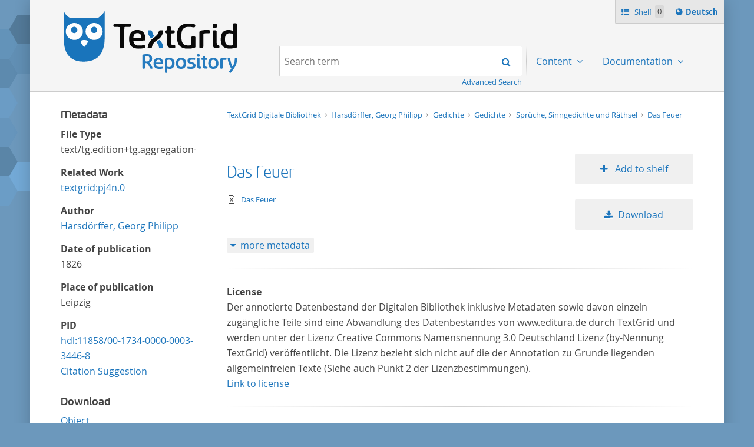

--- FILE ---
content_type: text/html;charset=UTF-8
request_url: https://textgridrep.org/browse/pj4m.0
body_size: 3967
content:








<!DOCTYPE html>
<html lang="en" class="html" prefix="og: https://ogp.me/ns#">
<head>

  
    
      <title>Das Feuer</title>
      
        
        
          
            
              
            
              
            
              
            
              
            
          
        
      
      <meta name="description" content="TextGrid Repository: TextGrid Digitale Bibliothek  > Harsdörffer, Georg Philipp  > Gedichte  > Gedichte  > Sprüche, Sinngedichte und Räthsel  > Das Feuer">
      <meta property="og:description" content="TextGrid Repository: TextGrid Digitale Bibliothek  > Harsdörffer, Georg Philipp  > Gedichte  > Gedichte  > Sprüche, Sinngedichte und Räthsel  > Das Feuer">
    
    
    
  
  <meta property="og:title" content="Das Feuer">
  <meta property="og:site_name" content="TextGrid Repository">
  
    
    
    
      <meta property="og:image" content="https://textgridlab.org/1.0/digilib/rest/IIIF/textgrid:47ct6.0/full/,250/0/native.jpg">
    
    
  
  <meta property="og:image:type" content="image/jpeg" />
  <meta name="viewport" content="initial-scale=1.0, width=device-width">
  <meta charset="utf-8">
  <link rel="shortcut icon" href="/favicon.ico"/>
  <link rel="stylesheet" href="/css/custom.css?1736968958">
</head>

<body class="html_body aui browse">
<div class="tg site ">

  <span hidden="true" id="i18n-remove-from-shelf-label" data-value="Remove from shelf"></span>
  <span hidden="true" id="i18n-add-to-shelf-label" data-value="Add to shelf"></span>

  <header class="tg header">
    <div class="tg header_logo" role="banner">
      <a href="/" title="TextGrid Repository">
        <img src="/images/textgrid-repository-logo.svg" alt="TextGrid Repository Logo">
      </a>
    </div>
    


<nav class="tg topbox">
  <button class="tg topbox_toggle-nav"><span class="sr-only">Navigation</span></button>
  <ul>
    <li>
      <a href="/shelf" class="tg topbox_link -shelf">
        Shelf
        <span class="tg topbox_shelf-count">0</span>
      </a>
    </li>
    <li class="tg topbox_language">
      
        
        
          <a class="tg topbox_language" href="?lang=de"><span class="sr-only">Sprache ï¿½ndern nach </span>Deutsch</a>
        
      
    </li>
  </ul>
</nav>

    

<nav class="tg nav -has-search" role="navigation">
  <h2 class="sr-only">Navigation</h2>
  <ul aria-label="" role="menubar">

      <li class="tg nav_item -search">
        <form class="tg search -header" action="/search/">
          <fieldset class="tg search_fake-input">
            <div class="tg search_filter">
              
            </div>

            <div class="tg search_search">
              <label class="sr-only" for="search-query-2">Search term:</label>
                <input value="" class="tg search_input -header" id="search-query-2" name="query" placeholder="Search term" type="search">
                <input type="hidden" name="order" value="" />
                <input type="hidden" name="limit" value="" />
              <button class="tg search_submit" type="submit"><span class="sr-only">Search</span></button>
            </div>
          </fieldset>
          <a class="tg search_advanced-search-link" href="/advanced-search">Advanced Search</a>
        </form>
      </li>

      <li class="tg nav_item -has-dropdown" id="nav-explore" role="presentation">
        <a aria-labelledby="nav-explore" class="tg dropdown_toggle -nav" aria-haspopup="true" role="menuitem">
          Content
        </a>
        <ul class="tg dropdown_menu -nav" role="menu">
          <li class="" id="layout_18" role="presentation">
            <a aria-labelledby="layout_18" href="/projects" role="menuitem" tabindex="">Projects</a>
          </li>
          <li class="" id="layout_18" role="presentation">
            <a aria-labelledby="layout_18" href="/facet/edition.agents.author.value?order=term:asc" role="menuitem" tabindex="">...by author</a>
          </li>
          <li class="" id="layout_18" role="presentation">
            <a aria-labelledby="layout_18" href="/facet/work.genre" role="menuitem" tabindex="">...by genre</a>
          </li>
          <li class="" id="layout_18" role="presentation">
            <a aria-labelledby="layout_18" href="/facet/format" role="menuitem" tabindex="">...by filetype</a>
          </li>
        </ul>
      </li>

      <li class="tg nav_item -has-dropdown" id="nav-explore" role="presentation">
        <a aria-labelledby="nav-explore" class="tg dropdown_toggle -nav" aria-haspopup="true" role="menuitem">
          Documentation
        </a>
        <ul class="tg dropdown_menu -nav" role="menu">
          <li class="" id="layout_18" role="presentation">
            <a aria-labelledby="layout_18" href="/docs/mission-statement" role="menuitem" tabindex="">Mission Statement</a>
          </li>
          <li class="" id="layout_18" role="presentation">
            <a aria-labelledby="layout_18" href="/docs/syntax" role="menuitem" tabindex="">Search</a>
          </li>
          <li class="" id="layout_18" role="presentation">
            <a aria-labelledby="layout_18" href="/docs/shelf" role="menuitem" tabindex="">Shelf</a>
          </li>
          <li class="" id="layout_18" role="presentation">
            <a aria-labelledby="layout_18" href="/docs/download" role="menuitem" tabindex="">Download</a>
          </li>
          <li class="" id="layout_18" role="presentation">
            <a aria-labelledby="layout_18" href="/docs/voyant" role="menuitem" tabindex="">Voyant</a>
          </li>
          <li class="" id="layout_18" role="presentation">
            <a aria-labelledby="layout_18" href="/docs/switchboard" role="menuitem" tabindex="">Switchboard</a>
          </li>
          <li class="" id="layout_18" role="presentation">
            <a aria-labelledby="layout_18" href="/docs/annotate" role="menuitem" tabindex="">Annotate</a>
          </li>
          <li class="" id="layout_18" role="presentation">
            <a aria-labelledby="layout_18" href="/docs/errata" role="menuitem" tabindex="">Errata</a>
          </li>
        </ul>
      </li>
  </ul>
</nav>

  </header>

  <main class="tg main -default" id="content">


<div class="tgrep wrap">

  


  <div class="tgrep sidebar-toggle">
    <button class="tgrep sidebar-toggle_button -show">Show sidebar</button>
    <button class="tgrep sidebar-toggle_button -hide">Hide sidebar</button>
  </div>

  <aside class="tgrep sidebar">

    
      <section class="tgrep sidebar_panel">
        <h3 class="tgrep sidebar_subheading">Metadata</h3>
        <!-- TODO: each for agent, pid, etc -->
        <dl>
          <dt>File Type</dt><dd>text/tg.edition+tg.aggregation+xml</dd>

          
          <dt>Related Work</dt><dd><a href="/browse/textgrid:pj4n.0">textgrid:pj4n.0</a></dd>
          

          <!-- show author when available, first agent otherwise -->
                
        
          <dt>Author</dt>
          
          



<dd>
  
    
      
        
          <a href="https://d-nb.info/gnd/118546139">Harsdörffer, Georg Philipp</a> 
        
        
        
        
      
    
    
  
</dd>

        
        
      

          
            <dt>Date of publication</dt><dd>1826</dd>
          
          
            <dt>Place of publication</dt><dd>Leipzig</dd>
          
          
            <dt>PID</dt>
                        <dd><a href="https://hdl.handle.net/11858/00-1734-0000-0003-3446-8">hdl:11858/00-1734-0000-0003-3446-8</a><br/>
                        <a href="#citation">Citation Suggestion</a></dd>
          
        </dl>
      </section>
    


    

    

      

      <section class="tgrep sidebar_panel">
        <h3 class="tgrep sidebar_subheading">Download</h3>
        <ul class="tgrep sidebar_list">
          <li>
            <a href="https://textgridlab.org/1.0/tgcrud-public/rest/textgrid:pj4m.0/data">
              Object 
            </a>
          </li>
                    <li>
            <a href="https://textgridlab.org/1.0/tgcrud-public/rest/textgrid:pj4m.0/metadata">
              Metadata (XML)
            </a>
          </li>
                    <li>
            <a href="https://textgridlab.org/1.0/tgcrud-public/rest/textgrid:pj4m.0/tech">
              Tech. Metadata (XML)
            </a>
          </li>
          
          
            <a href="https://textgridlab.org/1.0/aggregator/teicorpus/textgrid:pj4m.0">
              TEI-Corpus (XML)
            </a>
          
        </ul>
      </section>
    

    
      <section class="tgrep sidebar_panel">
        <h3 class="tgrep sidebar_subheading">Views</h3>
        <ul class="tgrep sidebar_list">
          
            <li class="tgrep sidebar_item -current">
              <a href="/browse/pj4m.0?mode=list" rel="noindex nofollow" class="tgrep sidebar_link">List</a>
            </li>
          
            <li class="tgrep sidebar_item ">
              <a href="/browse/pj4m.0?mode=gallery" rel="noindex nofollow" class="tgrep sidebar_link">Gallery</a>
            </li>
          
            <li class="tgrep sidebar_item ">
              <a href="/browse/pj4m.0?mode=xml" rel="noindex nofollow" class="tgrep sidebar_link">TEI-Corpus</a>
            </li>
          
        </ul>
        
      </section>
    

    

    

  </aside>



  <main class="tgrep main">

    

    

    




<ul class="tgrep breadcrumbs">
  
    <li class="tgrep breadcrumbs_item">
      <a class="tgrep breadcrumbs_link" href="/project/TGPR-372fe6dc-57f2-6cd4-01b5-2c4bbefcfd3c">
        TextGrid Digitale Bibliothek
      </a>
    </li>
  
  
    
      
        <li class="tgrep breadcrumbs_item">
          <a class="tgrep breadcrumbs_link" href="/browse/pj4t.0">
            Harsdörffer, Georg Philipp
          </a>
        </li>
      
        <li class="tgrep breadcrumbs_item">
          <a class="tgrep breadcrumbs_link" href="/browse/pj9z.0">
            Gedichte
          </a>
        </li>
      
        <li class="tgrep breadcrumbs_item">
          <a class="tgrep breadcrumbs_link" href="/browse/pj48.0">
            Gedichte
          </a>
        </li>
      
        <li class="tgrep breadcrumbs_item">
          <a class="tgrep breadcrumbs_link" href="/browse/pj5s.0">
            Sprüche, Sinngedichte und Räthsel
          </a>
        </li>
      
    
  
  <li class="tgrep breadcrumbs_item">
    <a class="tgrep breadcrumbs_link" href="/browse/pj4m.0">
      Das Feuer
    </a>
  </li>
</ul>


    

    
      

        

        

        <div class="tgrep results">
          
            

            
              <ol class="tgrep results_list">
                
                  



<li class="tgrep result">
  <div class="tgrep result_main" data-tg-uri="textgrid:pj4p.0">
    <div class="tgrep result_author">
      
        
        
        
      
    </div>
    <div class="tgrep result_title">
      <a href="/browse/pj4p.0">
        Das Feuer
      </a>
    </div>
    <div class="tgrep result_info">
      <div title="text/xml" class="tgrep result_mime-type -text-xml">
        <span class="sr-only">text/xml</span>
      </div>
      <div class="tgrep result_breadcrumbs">
        




<ul class="tgrep breadcrumbs">
  
  
  <li class="tgrep breadcrumbs_item">
    <a class="tgrep breadcrumbs_link" href="/browse/pj4p.0">
      Das Feuer
    </a>
  </li>
</ul>

      </div>
    </div>

    <ol class="tgrep metadata_list">
      
    </ol>
  </div>

  <div class="tgrep result_image">
    <a href="/browse/pj4p.0">
      <img src="/images/no_image.svg" alt="Das Feuer" title="Das Feuer" />
    </a>
  </div>

  <div class="tgrep result_actions">
    <ul>
      <li>
        
          
          
            <button
              class="tgrep result_button -add-to-shelf"
              data-textgrid-targeturi="textgrid:pj4p.0">
              Add to shelf
            </button>
          
        
      </li>
      <li>
        <a href="https://textgridlab.org/1.0/tgcrud-public/rest/textgrid:pj4p.0/data" class="tgrep result_button -download">Download</a>
      </li>
    </ul>
  </div>

  <div class="tgrep metadata">
    <!-- TODO: each for agent, pid, etc -->
    <button class="tgrep metadata_button -show">more metadata</button>
    <button class="tgrep metadata_button -hide">less metadata</button>
    <dl class="tgrep metadata_toggle">
      <dt>File Type</dt>
      <dd>text/xml</dd>
      <!-- show author when available, first agent otherwise -->
            
        
        
      
      
      
      
      
        <dt>PID</dt>
        <dd>
          hdl:11858/00-1734-0000-0003-3448-4
          (<a href="https://hdl.handle.net/hdl:11858/00-1734-0000-0003-3448-4">resolve PID</a> /
          <a href="https://hdl.handle.net/hdl:11858/00-1734-0000-0003-3448-4?noredirect">PID metadata</a>)
        </dd>
      
      <dt>Revision</dt>
      <dd>0</dd>
      <dt>Raw Metadata</dt>
      <dd><a href="https://textgridlab.org/1.0/tgcrud-public/rest/textgrid:pj4p.0/metadata">XML</a></dd>
      <dt>Technical Metadata</dt>
      <dd><a href="https://textgridlab.org/1.0/tgcrud-public/rest/textgrid:pj4p.0/tech">XML</a></dd>
    </dl>
  </div>
</li>

                
              </ol>
            
          

          

        </div>
      


      

      

      

      

      

      

      

      

      

      

    

    <!-- Notes and License (e.g. for editions) -->
    
      <div class="clearboth">
      <hr/>
      <dl>
        
        
        
          <dt>License</dt>
            <dd>
               Der annotierte Datenbestand der Digitalen Bibliothek inklusive
                                Metadaten sowie davon einzeln zugängliche Teile sind eine Abwandlung
                                des Datenbestandes von www.editura.de durch TextGrid und werden
                                unter der Lizenz Creative Commons Namensnennung 3.0 Deutschland
                                Lizenz (by-Nennung TextGrid) veröffentlicht. Die Lizenz bezieht sich
                                nicht auf die der Annotation zu Grunde liegenden allgemeinfreien
                                Texte (Siehe auch Punkt 2 der Lizenzbestimmungen).
              
                <br/><a href="http://creativecommons.org/licenses/by/3.0/de/legalcode">Link to license</a>
              
            </dd>
        
      </dl>
      </div>
    

    

    
      <!-- Citation examples -->
      <div id="citation" class="clearboth">
      <hr/>
      


<!-- Citation things depending on format (Edition, Collection, Work, Item) -->

    
        <dl>
            <dt>Citation Suggestion for this Edition</dt>
            <dd>TextGrid Repository (2012). Harsdörffer, Georg Philipp. Das Feuer. TextGrid Digitale Bibliothek.
              <a href="https://hdl.handle.net/11858/00-1734-0000-0003-3446-8">
                https://hdl.handle.net/11858/00-1734-0000-0003-3446-8
              </a>
            </dd>
        </dl>
    

    

    

    

    


    
  </main>
</div>



  </main>

  <footer class="tg footer" role="contentinfo">
    <div class="tg footer_left">
      <ul>
        <li>
          <a class="tg footer_contact" href="https://textgrid.de/en/kontakt/">Contact</a>
        </li>
        <li><a href="https://de.dariah.eu/impressum">Imprint</a></li>
        <li><a href="https://de.dariah.eu/privacy-policy">Privacy Policy</a></li>
        <li><a href="https://gitlab.gwdg.de/dariah-de/textgridrep-portal">Source Code</a></li>
      </ul>
      <ul>
        <li><span>&copy; TextGrid 2024</span></li>
      </ul>
    </div>
    <div class="tg footer_right">
      <div class="tg footer_logos">
        <ul>
          <li>
            <a href="https://www.tei-c.org/" target="_blank" rel="noopener">
              <img class="tg footer_logo" src="/images/tei-logo.svg" alt="TEI - Text Encoding Initiative" width="65" height="65">
            </a>
          </li>
          <li>
            <a href="https://dataverse.nl/dataset.xhtml?persistentId=doi:10.34894/L1F7BS" target="_blank" rel="noopener">
              <img class="tg footer_logo" src="/images/CoreTrustSeal-logo-transparent.png" alt="Core Trust Seal logo" width="65" height="65">
            </a>
          </li>
          <li>
            <a href="https://forschungsinfrastrukturen.de/" target="_blank" rel="noopener">
              <img class="tg footer_logo" alt="GKFI Logo" src="/images/gkfi-logo-notext.png" width="65" height="65">
            </a>
          </li>
          <li>
            <a href="https://text-plus.org/" target="_blank" rel="noopener">
              <img class="tg footer_logo" src="https://res.de.dariah.eu/logos/textplus/textplus_logo_RGB.svg" alt="Text+" width="65" height="65">
            </a>
          </li>
        </ul>
      </div>
    </div>
  </footer>

  <script src="/js/jquery.min.js"></script>
  
  <script src="/js/main.min.js"></script>
  

</div>
</body>
</html>

